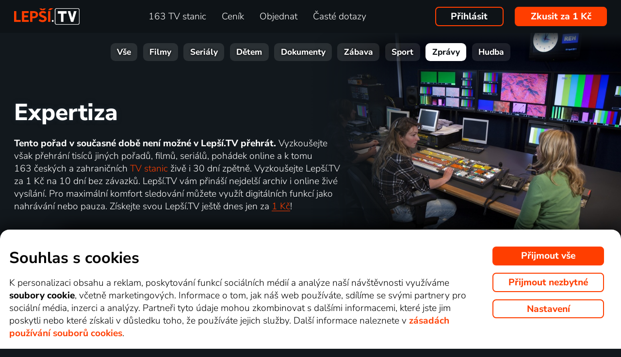

--- FILE ---
content_type: text/css
request_url: https://www.xn--lep-tma39c.tv/web/temp/sources/page-site-content_faq-content_faq.css?v=174945238899
body_size: 326
content:
.--scrolleffect .content-faq .content_quest_topBoxs2{transform:translateX(-100%);opacity:0;transition:all 1s ease;position:relative}.--scrolleffect .content-faq .content_quest_topBoxs1{transform:translateX(100%);opacity:0;transition:none;position:relative}.page-load .--scrolleffect .content-faq .content_quest_topBoxs1,.page-load .--scrolleffect .content-faq .content_quest_topBoxs2{transition:all 1s ease}.--scrolleffect .--effect.content_hm_modul_description .content_quest_topBoxs1,.--scrolleffect .--effect.content_hm_modul_description .content_quest_topBoxs2{transform:translateX(0%);opacity:1}.page-handle-arrows .--scrolleffect .content_hm_modul_description .content_quest_topBoxs1,.page-handle-arrows .--scrolleffect .content_hm_modul_description .content_quest_topBoxs2,.--scrolleffect .--below.content_hm_modul_description .content_quest_topBoxs1,.--scrolleffect .--below.content_hm_modul_description .content_quest_topBoxs2{transform:translateX(0%);opacity:1;transition:none}.content-faq .content_hm_faqWrap .content_hm_modul_title{padding-top:2rem;padding-bottom:1.4rem}.content_hm_modul_description{padding-bottom:3em;font-size:1em}@media screen and (max-width:900px){.content_quest_topBoxs2,.content_quest_topBoxs1{width:100%;float:none;padding-left:0;padding-right:0}}.content-faq__wrap{margin-left:auto;margin-right:auto}.page-handle-arrows .theme-2025 .page-max-content,.page-handle-arrows .content-faq__wrap{max-width:80%;margin-left:auto;margin-right:auto}

--- FILE ---
content_type: text/css
request_url: https://www.xn--lep-tma39c.tv/web/plugin/animate/animate_bold.css?2
body_size: 361
content:
@charset "UTF-8";

.animated {
  -webkit-animation-duration: 1s;
  animation-duration: 1s;
  -webkit-animation-fill-mode: both;
  animation-fill-mode: both;
}

.animated.bounceIn.slow, .animated.bounceIn_dark.slow{
  -webkit-animation-duration: 1s;
  animation-duration: 1s;
}

@-webkit-keyframes bounceIn {
  from, 20%, 40%, 60%, 80%, to {
    -webkit-animation-timing-function: cubic-bezier(0.215, 0.610, 0.355, 1.000);
    animation-timing-function: cubic-bezier(0.215, 0.610, 0.355, 1.000);
  }

  0% {
    text-shadow: 0px 0px 1px black;
  }

  20% {
    text-shadow: 0px 0px 1px black,0px 0px 1px black;
  }

  40% {
    text-shadow: 0px 0px 1px black,0px 0px 1px black,0px 0px 1px black;
  }

  60% {
    text-shadow: 0px 0px 1px black,0px 0px 1px black;
  }

  80% {
    text-shadow: 0px 0px 1px black;
  }

  to {
    text-shadow: none;/*0px 0px 0px black;*/
  }
}

@keyframes bounceIn {
  from, 20%, 40%, 60%, 80%, to {
    -webkit-animation-timing-function: cubic-bezier(0.215, 0.610, 0.355, 1.000);
    animation-timing-function: cubic-bezier(0.215, 0.610, 0.355, 1.000);
  }

  0% {
    text-shadow: 0px 0px 1px black;
  }

  20% {
    text-shadow: 0px 0px 1px black,0px 0px 1px black;
  }

  40% {
    text-shadow: 0px 0px 1px black,0px 0px 1px black,0px 0px 1px black;
  }

  60% {
    text-shadow: 0px 0px 1px black,0px 0px 1px black;
  }

  80% {
    text-shadow: 0px 0px 1px black;
  }

  to {
    text-shadow: none;/*0px 0px 0px black;*/
  }
}

@-webkit-keyframes bounceIn_dark {
  from, 20%, 40%, 60%, 80%, to {
    -webkit-animation-timing-function: cubic-bezier(0.215, 0.610, 0.355, 1.000);
    animation-timing-function: cubic-bezier(0.215, 0.610, 0.355, 1.000);
  }

  0% {
    text-shadow: 0px 0px 1px white;
  }

  20% {
    text-shadow: 0px 0px 1px white,0px 0px 1px white;
  }

  40% {
    text-shadow: 0px 0px 1px white,0px 0px 1px white,0px 0px 1px white;
  }

  60% {
    text-shadow: 0px 0px 1px white,0px 0px 1px white;
  }

  80% {
    text-shadow: 0px 0px 1px white;
  }

  to {
    text-shadow: none;/*0px 0px 0px white;*/
  }
}

@keyframes bounceIn_dark {
  from, 20%, 40%, 60%, 80%, to {
    -webkit-animation-timing-function: cubic-bezier(0.215, 0.610, 0.355, 1.000);
    animation-timing-function: cubic-bezier(0.215, 0.610, 0.355, 1.000);
  }

  0% {
    text-shadow: 0px 0px 2px white;
  }

  20% {
    text-shadow: 0px 0px 2px white,0px 0px 2px white;
  }

  40% {
    text-shadow: 0px 0px 2px white,0px 0px 2px white,0px 0px 2px white;
  }

  60% {
    text-shadow: 0px 0px 2px white,0px 0px 2px white;
  }

  80% {
    text-shadow: 0px 0px 2px white;
  }

  to {
    text-shadow: none;/*0px 0px 0px white;*/
  }
}

.bounceIn {
  -webkit-animation-name: bounceIn;
  animation-name: bounceIn;
}
.bounceIn_dark {
  -webkit-animation-name: bounceIn_dark;
  animation-name: bounceIn_dark;
}

--- FILE ---
content_type: text/css
request_url: https://www.xn--lep-tma39c.tv/web/temp/sources/page-site-content_order-content_order3_css.css?v=176615355099
body_size: 7805
content:
.html_content_order{background-color:#13181c;background-image:url(../../page-site/content_order/img/pozadi/step1.jpg);background-size:100% auto;background-repeat:no-repeat;transition:background-image 1s linear}.html_content_order::before{content:"";position:absolute;top:0;left:0;width:100%;height:5rem;background:linear-gradient(to bottom,rgb(0 0 0 / 40%) 0%,transparent 100%);pointer-events:none}.html_content_order.content_ord3__html--step1{background-image:url(../../page-site/content_order/img/pozadi/step1.jpg)}.html_content_order.content_ord3__html--step11{background-image:url(../../page-site/content_order/img/pozadi/step11.jpg)}.html_content_order.content_ord3__html--step2{background-image:url(../../page-site/content_order/img/pozadi/step2.jpg)}.html_content_order.content_ord3__html--step3{background-image:url(../../page-site/content_order/img/pozadi/step2.jpg)}.html_content_order.content_ord3__html--step4{background-image:url(../../page-site/content_order/img/pozadi/step2.jpg)}.html_content_order body,.html_content_order .index_content{background:#fff0}@media (max-width:600px){.html_content_order,.html_content_order.content_ord3__html--step1{background-image:url(../../page-site/content_order/img/pozadi/step1_mobil.jpg)}.body_content_index .content-balicky__wrap,.html_content_order.content_ord3__html--step11{background-image:url(../../page-site/content_order/img/pozadi/step11_mobil.jpg)}.html_content_order.content_ord3__html--step2{background-image:url(../../page-site/content_order/img/pozadi/step2_mobil.jpg?2)}.html_content_order.content_ord3__html--step3{background-image:url(../../page-site/content_order/img/pozadi/step2_mobil.jpg?2)}.html_content_order.content_ord3__html--step4{background-image:url(../../page-site/content_order/img/pozadi/step2_mobil.jpg?2)}}.content_ord3 .new_input_part_contact_full .new_input_contact_rowFull{margin:0 0 .6em 0}.content_ord3 .login_warning{padding-top:.25em;text-align:left;color:red;font-weight:750}.content_ord3__main--block_part{overflow-y:auto;position:absolute;top:0;left:0;transition:500ms left linear,500ms opacity linear;width:100%;overflow:hidden;opacity:0;box-sizing:border-box}.content_ord3__main--block_part_11 .content_ord3__product--extra--buttons_fixed{transition:500ms left linear,500ms right linear}.content_ord3__main--block_part_1{left:0}.content_ord3__main--block_part_11{left:100%}.content_ord3__main--block_part_11 .content_ord3__product--extra--buttons_fixed{left:100%;right:-100%}.content_ord3__main--block_part_2{left:100%}.content_ord3__main--block_part_3{left:200%}.content_ord3__main--block_part_4{left:300%}.content_ord3__main--block_step1 .content_ord3__main--block_part_1{left:0%;overflow:hidden;position:relative;opacity:1}.content_ord3__main--block_step11 .content_ord3__main--block_part_1{left:-100%;overflow:hidden}.content_ord3__main--block_step11 .content_ord3__main--block_part_11{left:0%;overflow:hidden;position:relative;opacity:1}.content_ord3__main--block_step11 .content_ord3__main--block_part_11 .content_ord3__product--extra--buttons_fixed{left:0%;right:0%}.content_ord3__main--block_step2 .content_ord3__main--block_part_1{left:-100%;overflow:hidden}.content_ord3__main--block_step2 .content_ord3__main--block_part_11{left:-100%;overflow:hidden}.content_ord3__main--block_step2 .content_ord3__main--block_part_11 .content_ord3__product--extra--buttons_fixed{left:-100%;right:100%}.content_ord3__main--block_step2 .content_ord3__main--block_part_2{left:0%;overflow:hidden;position:relative;opacity:1}.content_ord3__main--block_step2 .content_ord3__main--block_part_4{left:100%;overflow:hidden}.content_ord3__main--block_step3 .content_ord3__main--block_part_1{left:-300%;overflow:hidden}.content_ord3__main--block_step3 .content_ord3__main--block_part_11{left:-200%;overflow:hidden}.content_ord3__main--block_step3 .content_ord3__main--block_part_11 .content_ord3__product--extra--buttons_fixed{left:-200%;right:200%}.content_ord3__main--block_step3 .content_ord3__main--block_part_2{left:-100%;overflow:hidden}.content_ord3__main--block_step3 .content_ord3__main--block_part_3{left:0%;overflow:hidden;position:relative;opacity:1}.content_ord3__main--windows{position:relative;overflow:hidden}.content_ord3__main--logo{position:absolute;padding:.875rem;float:right;z-index:1;width:100%;box-sizing:border-box}.content_ord3__main--logoA{display:inline-block;height:1.8em}.content_ord3__main--logo img{max-width:100%;max-height:100%}.body_content_order .content_ord3__main--block_part{min-height:calc(100vh - 2.635em);display:table;width:100%;padding-top:3em}.body_content_order .content_ord3__main--block_part_cell{display:table-cell;width:100%;height:100%;vertical-align:middle;padding-bottom:2em}.content_ord3__global--buttons{text-align:center;margin:1.5em auto 1em auto;box-sizing:border-box}.content_ord3__global--buttons_line{border-top:1px solid hsl(0deg 0% 100% / 27%);padding-top:1em}.content_ord3__global--button{margin-top:.5em;display:inline-block}.content_ord3__global--button_full,.content_ord3__global--button_next{position:relative;padding-top:.5em;padding-bottom:.5em;margin-left:.3em;margin-right:.3em}.content_ord3__global--button_full .fa-caret-right,.content_ord3__global--button_next .fa-caret-right{position:absolute;right:.5em;vertical-align:middle;margin-top:.15em}.content_ord3__global--button_full{width:100%;box-sizing:border-box;margin:0;margin-bottom:.6em}.content_ord3__global--button_next.content_disabledButton{cursor:help}.content_ord3__global--button_fullMobileWrap .link-underline{margin-left:1em;margin-right:1em}@media (max-width:600px){.content_ord3__global--button_fullMobileWrap{width:100%}.content_ord3__global--button_fullMobile{width:100%;box-sizing:border-box;margin:0;margin-bottom:.5em}.body_content_order .content_ord3__main--block_part{padding-top:3.5em}.body_content_order .content_ord3__main--block_part_cell{vertical-align:top}.content_ord3 .content_ord2_groups{margin-left:.5em;margin-right:.5em}.content_ord3 .content_ord_buttons{margin-left:.5em;margin-right:.5em}}.content_ord3__footer_text{background-color:#0e1317;text-align:center;padding:.5em;margin-top:1em;color:rgb(255 255 255 / 50%);font-size:.785rem}.content_ord_banner_2{margin:auto}.content_ord_banner_2 a{border:.0995rem solid #fff;display:inline-block;padding:.2em 1em;cursor:pointer;border-radius:.5em;box-sizing:border-box;background-color:#1a1a1a;color:#fff;text-decoration:none;font-size:1.2em;border-radius:.4em;line-height:1.3;padding:.3925em 1.41665em;font-weight:var(--font-bold)}.content_ord_banner_2 .center{display:block;text-align:center;margin-top:1rem;min-width:15rem}.content_ord3__main--step_display{text-align:center}@media (max-width:600px){.content_ord3__main--step_display{text-align:center;position:absolute;right:0;top:1em;margin-right:1em}}.content_ord3__product--group_main{clear:both;margin:auto;margin-bottom:1rem;margin-top:1rem}.content_ord3__product--group_inner{display:inline-block;float:left}.content_ord3__product{margin:auto}.content_ord3__product--block{margin:auto;margin-bottom:.1em}.content_ord3__product--title{font-size:2.25em;text-align:center;font-weight:750;margin-top:.25rem}.content_ord3__product--title_extra{font-size:2.25em;text-align:center;font-weight:750;margin-top:.25rem;margin-bottom:.5em}.content_ord3__contact--title{font-size:2.25em;text-align:center;font-weight:750;margin-top:.25rem}.content_ord3__product--subtitle{text-align:center;margin-top:1em;margin-bottom:1em;margin-top:.25em;padding:0 1em}.content_ord3__product--subtitleDown{text-align:center;margin-top:.25em;margin-bottom:1em;margin-top:1em;padding:0 1em}.content_ord3__product_box--block_promo{color:#a7a8a9;min-height:4em;margin-bottom:1em;margin-top:1em;font-weight:750}.content_ord3__product--extra--buttons{direction:rtl}.content_ord3__product--extra--buttons_hidden{visibility:visible;margin-bottom:0em}.content_ord3__product--extra--buttons_fixed{display:none}.content_ord3__product--extra--buttons_fixed{position:fixed;bottom:0;left:0;right:0;background:linear-gradient(to top,rgb(19 24 28 / 95%) calc(100% - 3em),#fff0 100%);padding-top:2em;margin-bottom:0;padding-bottom:1em;margin-top:0}.content_ord3__product--extra--buttons_fixed .content_ord3__global--button_next{box-shadow:0 0 28px -4px #fff}.content_ord3__global--button_next{padding-left:3em;padding-right:3em}.content_ord3__product--extra__buttons_block{margin:auto}.content_ord3__product--extra__buttons_selector.content_ord3__product--extra__buttons_selectedButton{display:inline-block;position:relative}.content_ord3__product--extra__buttons_selector,.content_ord3__product--extra__buttons_selector.content_ord3__button--wrap_active{text-align:left;font-weight:300;border:solid #ff3e00 .0498rem;border-radius:.5em;padding:0 1em;vertical-align:middle;display:inline-block;position:relative;border-radius:.4em;border-width:.0995rem;font-weight:var(--font-bold);padding:.5em 2.5em .5em 1em;transition:background 0.5s,border 0.5s}.content_ord3__product--extra__buttons_selector{color:#fff}.content_ord3__product--extra__buttons_selector.content_ord3__button--wrap_active{background:#212326;color:#fff;border-color:#212326;padding-right:3.15em}.content_ord3__product_box--fa_button{position:absolute;right:.2em;top:.2em;bottom:.2em;padding:.124em;color:#fff;transition:background 0.5s;border-radius:.2em;border:none;padding:.2em;width:1.2em;display:flex;justify-content:center;align-items:center;font-size:1.2rem}.content_ord3__product--extra__buttons_selector.content_ord3__button--wrap_active .content_ord3__product_box--fa_button{background:#179f14}.content_ord3__product--extra__buttons_selector .content_ord3__product_box--check_button{display:none}.content_ord3__product--extra__buttons_selector.content_ord3__button--wrap_active .content_ord3__product_box--plus_button{display:none}.content_ord3__product--extra__buttons_selector.content_ord3__button--wrap_active .content_ord3__product_box--check_button{display:block;display:flex}@media screen and (max-width:800px){.content_ord3__product--title{font-size:1.8em}.content_ord3__product--title_extra{font-size:1.8em}.content_ord3__contact--title{font-size:1.8em}.content_ord3__transfer--title{font-size:1.8em}.content_ord3__product--extra--buttons_hidden{display:block;visibility:hidden;margin-top:.5em;padding-top:0;padding-bottom:1em}.content_ord3__product--extra--buttons_fixed{position:fixed;bottom:0;left:0;right:0;background:linear-gradient(to top,rgb(19 24 28 / 95%) calc(100% - 2em),#fff0 100%);padding-top:5em;margin-bottom:0;padding-bottom:1em;margin-top:0}}@media screen and (max-width:600px){.content_ord3__product--title{font-size:1.4em}.content_ord3__product--title_extra{font-size:1.4em}.content_ord3__contact--title{font-size:1.4em}.content_ord3__transfer--title{font-size:1.4em}}body:not(.onlinetv_mobileNoFocus) .content_ord3__product_box--block-glow:hover{box-shadow:0 0 0 .1rem gray}.content_ord3__product_box--block{color:inherit;text-decoration:none;border-radius:.4em;display:inline-block;vertical-align:top;width:15.5em;background:#13181c;padding:1em 0 .5em 0;border-radius:1em;box-sizing:border-box;position:relative;overflow:hidden}.content_ord3__product_box--block:hover{text-decoration:none}.content_ord3__product_box--block_img{background-size:100% auto;background-repeat:no-repeat}.content_ord3__product_box--block_mini{background-image:url(../../page-site/content_order/img/pozadi_produkt/mini.jpg)}.content_ord3__product_box--block_max{background-image:url(../../page-site/content_order/img/pozadi_produkt/top.jpg)}.content_ord3__product_box--block_zaklad{background-image:url(../../page-site/content_order/img/pozadi_produkt/klasik.jpg)}.content_ord3__product_box--footer{width:100%;box-sizing:border-box}.content_ord3__product_box--footer_block{position:relative;padding-top:1em;width:100%;display:table}.content_ord3__product_box--footer_block:after{content:'';border-top:1px solid rgb(255 255 255 / 10%);position:absolute;top:0;left:0;right:0}.content_ord3__product_box--price_section{display:table-cell;vertical-align:middle}.content_ord3__product_box--button{display:table-cell;vertical-align:middle;text-align:right}.content_ord3__product_box--button .content_orangeButton{padding-right:.8rem;padding-left:.8rem}.content_ord3__product_box--block_info{font-weight:100;min-height:4em;max-width:20em;text-shadow:0 0 2px #13181c,0 0 2px #13181c,0 0 2px #13181c}.content_ord3__product_box--block_logo-hbo{height:1.1rem}.content_ord3__product_box--price_mesic.global_colorYellow,.content_ord3__product_box--price_mesic.global_colorYellow>*{font-weight:750!important;color:#ff0}.content_ord3__product_box--block_full.content_ord3__product_box--block_hbo{background-image:url(../../page-site/content_order/img/pozadi_produkt/hbo_top.jpg)}.content_ord3__product_box--block_wrap_freeMonth_wrap{box-shadow:0 0 13px -2px #fbe70e!important}.content_ord3__product_box--block_wrap_freeMonth_wrap:hover{box-shadow:0 0 13px -2px #fbe70e,0 0 0 .1rem gray!important}.content_ord3__product_box--block_hbo{background-image:url(../../page-site/content_order/img/pozadi_produkt/hbo.jpg)}.content_ord3__product_box--block_settopbox{background-image:url(../../page-site/content_order/img/pozadi_produkt/tvbox.jpg)}.content_ord3__product_box--block_news{background-image:url(../../page-site/content_order/img/pozadi_produkt/tvn.jpg)}.content_ord3__product_box--block_full.content_ord3__product_box--block_zaklad3{background-image:url(../../page-site/content_order/img/pozadi_produkt/zarizeni_top.jpg)}.content_ord3__product_box--block_zaklad3{background-image:url(../../page-site/content_order/img/pozadi_produkt/zarizeni.jpg)}.content_ord3__product_box--block_france{background-image:url(../../page-site/content_order/img/pozadi_produkt/france.jpg)}.content_ord3__product_box--block_prima_bez_reklam{background-image:url(../../page-site/content_order/img/pozadi_produkt/pretaceni.jpg)}.content_ord3__product_box--block_joj_bez_reklam{background-image:url(../../page-site/content_order/img/pozadi_produkt/pretaceni.jpg)}.content_ord3__product_box--block_title{font-size:1.354165rem;font-weight:750;text-align:left}.content_ord3__product_box--stanice .content_ord3__product_box--stanice{display:inline-block;box-sizing:border-box;width:20%;text-align:center}.content_ord3__product_box--stanice_table{display:table;width:100%;height:100%;vertical-align:middle}.content_ord3__product_box--stanice_cell{display:table-cell;vertical-align:middle;text-align:center}.content_ord3__product_box--stanice_wrap{vertical-align:middle;height:2em;overflow:hidden;width:100%}.content_ord3__product_box--stanice img{max-width:80%;max-height:1.4em;display:block;margin:auto}.content_ord3__product_box--block_full .content_ord3__product_box--block_title{margin-top:9.5rem}.content_ord3__product_box--block_logaSmall,.content_ord3__product_box--block_loga{max-width:100%}.content_ord3__product_box--block_wrap_freeMonth{background:#fbe70e;color:#000;font-weight:900;text-align:center;padding:.1em;position:absolute;left:0;right:0;top:0;text-transform:uppercase;text-transform:uppercase;font-size:.8rem;letter-spacing:.1rem}.content_ord3__product_box--block_hbo_line{margin-top:.5em}.content_ord3__product_box--block_hbo_line img{height:.8em}.content_ord3__product_box--block_hbo_line .fa-plus{font-size:.8em;position:relative;top:-.1em;margin-right:.25em}.content_ord3__product_box--block_hbo_line{margin-top:.5em;background:rgb(255 255 255 / 10%);padding:.25em 0;text-align:center;border-radius:.4em}@media screen and (max-width:600px){.content_ord3__product_box--block_info{min-height:auto}.content_ord3__product_box--footer_block{padding-top:0.75rem!important;margin-top:0.75rem!important}}.content_ord3__contact{margin:auto;padding-left:1em;padding-right:1em}.content_ord3__contact--input_password,.content_ord3__contact--input_login{width:100%;margin-bottom:.6em}.content_ord3__contact--tableBlock.content_ord3__global--step4_active .content_ord3__contact--input_login,.content_ord3__contact--tableBlock.content_ord3__global--step4_active .content_ord3__contact--input_password,.content_ord3__contact--input_phone_prefix,.content_ord3__contact--input_city,.content_ord3__contact--input_firstname,.content_ord3__contact--input_ico{width:50%;display:inline-block;float:left;margin-bottom:0}.content_ord3__contact--tableBlock.content_ord3__global--step4_active .content_ord3__contact--input_login .new_input_contact_input,.content_ord3__contact--input_phone_prefix .new_input_contact_input,.content_ord3__contact--input_city .new_input_contact_input,.content_ord3__contact--input_firstname .new_input_contact_input,.content_ord3__contact--input_ico .new_input_contact_input{margin-right:.6em}.content_ord3__contact--logged_info{margin-top:1.5em;margin-bottom:1.5em}@media screen and (max-width:600px),screen and (min-width:1001px) and (max-width:1200px){.content_ord3__contact--tableBlock.content_ord3__global--step4_active .content_ord3__contact--input_login,.content_ord3__contact--tableBlock.content_ord3__global--step4_active .content_ord3__contact--input_password,.content_ord3__contact--input_login,.content_ord3__contact--input_password{width:100%;margin-bottom:.6em}.content_ord3__contact--tableBlock.content_ord3__global--step4_active .content_ord3__contact--input_login .new_input_contact_input,.content_ord3__contact--input_login .new_input_contact_input{margin-right:0em}}.content_ord3__contact--input_phone_number,.content_ord3__contact--input_zip,.content_ord3__contact--input_surname,.content_ord3__contact--input_dic{width:50%;display:inline-block;float:right}.content_ord3__contact--error-term{color:red;font-weight:750}.content_ord3__contact--term{color:#fff;cursor:pointer;margin-top:.5em;padding:.5em .5em 0 .5em;margin-left:-.5em;margin-right:-.5em;border-radius:.4em}.content_ord3__contact--term_check{margin-right:.6em;display:inline-block;float:left}.content_ord3__contact--term_info{color:rgb(255 255 255 / 50%);font-size:.785rem}.content_ord3__contact--inputs_company{display:inline-block;transform:translateX(0%);transition:transform 0.2s ease-in-out,left 0.2s ease-in-out;white-space:nowrap;position:relative;left:0}.content_ord3__contact--inputs_companyRight{transform:translateX(-100%);left:100%}.content_ord3__contact--companyBlock{margin-bottom:4em}.content_ord3__contact--userBlock{position:relative}.content_ord3__contact--inputs_titleUser{position:absolute;top:-3.89em}.content_ord3__contact--inputsBlock.content_ord3__global--step4_active{display:block!important;max-width:30em!important}@media screen and (max-width:1000px){.content_ord3__contact--tableBlock{max-width:30em;margin:auto}.content_ord3__contact--tableBlock.content_ord3__global--step4_active{max-width:70em;margin:auto}}.page-origin-app .content_ord3__contact--tableBlock{max-width:30em;margin:auto}@media screen and (min-width:1001px){html:not(.page-origin-app) .content_ord3__contact--tableBlock{display:table;width:100%;max-width:52em;margin:auto}html:not(.page-origin-app) .content_ord3__contact--tableBlock.content_ord3__global--step4_active{display:table;width:100%;max-width:70em;margin:auto}html:not(.page-origin-app) .content_ord3__contact--inputsBlock{display:table-cell;padding:0 1em;width:50%;position:relative}html:not(.page-origin-app) .content_ord3__contact--tableBlock.content_ord3__global--step4_active .content_ord3__contact--inputsBlock{display:table-cell;padding:0 1em;width:60%}html:not(.page-origin-app) .content_ord3__recap--sumarryBlock{display:table-cell;position:relative;width:100%}html:not(.page-origin-app) .content_ord3__recap--sumarryBlock_child_block{position:relative;padding:0 1em}html:not(.page-origin-app) .content_ord3__contact--inputsBlock::after{content:'';position:absolute;top:1.5em;right:0;bottom:1.5em;border-left:1px solid #363a3e}html:not(.page-origin-app) .content_ord3__recap--sumarryBlock_child::after{content:'';position:absolute;top:1.5em;left:-.5px;bottom:-.5em;border-left:1px solid #363a3e}}.content_ord3__racap--preterm_block{display:block;margin-bottom:.5em;text-align:justify}.content_ord3__racap--preterm_text{display:inline;padding-right:0}.content_ord3__recap--preterm_block{margin-bottom:1em}.content_ord3__recap--back_to_akce span{font-size:.785rem;display:block;margin-top:.2em}.content_ord3__recap--back_to_akce span a{font-weight:750}.content_ord3__summary--block{background:rgb(128 128 128 / 15%);padding:.5em 1em;border-radius:.4em .4em 0 0}.content_ord3__summary .global_table{width:100%}.content_ord3__summary--row .global_tableC{padding-top:.25em}.content_ord3__summary--row_title{font-weight:750}.content_ord3__summary--price{text-align:right;white-space:nowrap}.content_ord3__summary--price .content_orangeBold{color:#fff;font-weight:300}.content_ord3__summary--blockTotal{background:rgb(128 128 128 / 30%);padding:.5em 1em;border-radius:0 0 .4em .4em;margin-bottom:1em;font-weight:750}.content_ord3__summary--nameTotal{float:left}.content_ord3__summary--priceTotal{text-align:right}.content_ord3__summary--icon{text-align:right;transform:scale(1.2);width:1.5em;transition:transform 0.2s}.content_ord3__summary--icon:hover{transform:scale(1.5)}.content_ord3__summary--icon [data-summary="icon_extra"]{position:relative;left:-.2em}.content_ord3__contact--subtitle{text-align:center}.content_ord3__contact--separator{margin-top:1.2em}.content_ord3__banner--2018_wrap{margin-left:1em;margin-right:1em}.content_ord3__banner--2018{background:#ff3e00;color:#fff;padding:1em 1.5em;font-size:1em;font-weight:300;opacity:1;transition:opacity 0.5s;text-align:justify;margin:auto;margin-bottom:1em;margin-top:1em;border-radius:.7em}.content_ord3__banner--2018 a{border:.0995rem solid #fff;display:inline-block;padding:.2em 1em;cursor:pointer;border-radius:.5em;box-sizing:border-box;background-color:#1a1a1a;color:#fff;text-decoration:none;font-size:1.2em;border-radius:.4em;line-height:1.3;padding:.3925em 1.41665em;font-weight:750}@media screen and (min-width:1220px){.content_ord3__banner--2018-block{display:flex;justify-content:space-between;align-items:center;display:table;margin:auto}}.content_ord3__transfer{margin:auto}.content_ord3__transfer--item_wrap{text-align:left;text-decoration:none;color:inherit;padding:.5em 1em;display:block}.content_ord3__transfer--item{color:#fff;cursor:pointer}.content_ord3__transfer--item:hover{text-decoration:none}.content_ord3__transfer--check{width:1em;display:inline-block;text-align:center;top:.15rem}.content_ord3__transfer--price{float:right}.content_ord3__transfer--item_icon{margin-left:.2em;width:8em;display:inline-block}.content_ord3__transfer--item_icon img{max-height:1.4em;max-width:100%;vertical-align:middle}.content_ord3__transfer--item_wrap_nested{padding-right:0;position:relative;margin-left:.5em}.content_ord3__transfer--item_wrap_nested:not([data-paymentshow="platebni_karta"]) .fa-question-circle-o{position:absolute;right:.1em;top:.7em}.content_ord3__transfer--sms_subform_help .fa-question-circle-o{bottom:1.8em;top:auto}.content_ord3__transfer--item_wrap_nested[data-paymentshow="platebni_karta"] .fa-question-circle-o{position:relative;top:.2em;left:.25em}.content_ord3__transfer--payment_wrap .content_ord3__transfer--item_wrap img{height:1em;margin-left:.5em;margin-right:.25em;margin-bottom:-.05em;filter:brightness(0) invert(1)}.content_ord3__transfer--sms_subform_row select,.content_ord3__transfer--sms_subform_row input{background:#fff0}.content_ord3__transfer--sms_subform_row_label_operator select{appearance:none;-webkit-appearance:none;-moz-appearance:none}#SMScz_platmobilem_operator option{background:#222;color:#fff}.content_ord3__transfer--sms_subform_row_label_operator{position:relative}.content_ord3__transfer--sms_subform_row_label_operator::after{content:"\f0dd";font-family:"FontAwesome";font-style:normal;font-weight:400;text-decoration:inherit;font-weight:900;position:absolute;right:.8em;top:43%;transform:translateY(-50%);pointer-events:none}.content_ord3__transfer--item_wrapSelected:not(.content_ord3__transfer--item_wrap_nested){background:rgb(255 255 255 / 15%);border:.4em;border-radius:.6em}.content_ord3__transfer--item_wrapSelected .content_ord3__transfer--item_wrap_nested:before{content:'';position:absolute;top:0;left:-1em;right:-1em;border-top:1px solid rgb(255 255 255 / 10%)}.content_ord3__transfer--item_wrap_nested{padding-top:.5em;margin-top:.5em;position:relative}.content_ord3__transfer--delivery_items{border-radius:.4em;position:relative}.content_ord3__transfer--delivery_wrap{margin:0 auto}.content_ord3__transfer--delivery_address_text{font-weight:750}.content_ord3__transfer--delivery_address_check{margin-right:.5em}.content_ord3__transfer--subtitle{text-align:center;margin-top:.25em;padding:0 1em}.content_ord3__transfer--payment_wrap{margin:1em auto;margin-bottom:1.5em}.content_ord3__transfer--payment_price{float:right}.content_ord3__transfer--payment_separator{border-top:1px solid rgb(255 255 255 / 25%)}.content_ord3__transfer--adress_wrap{width:100%;margin-bottom:1em;position:relative}.content_ord3__transfer--delivery_informtion_area{border-radius:.6em;padding:1em;box-sizing:border-box;max-width:100%;background:#fff0;height:100%}.content_ord3__transfer--delivery_informtion_area::placeholder{font-weight:300;color:rgb(255 255 255 / 50%)}.content_ord3__transfer--delivery_informtion_area:focus{border:.0497rem solid #ff3e00;outline:none}.content_ord3__transfer--invoices_address_check{margin-right:.5em}.content_ord3__transfer--invoices_address_check:hover{text-decoration:none}.content_ord3__transfer--delivery_items .content_ord3__transfer--item_pointer{display:inline;width:23%;vertical-align:top}.content_ord3__transfer--delivery_items .content_ord3__transfer--delivery_text{display:inline-block;width:60%;vertical-align:middle}.content_ord3__transfer--delivery_breath a{position:relative}.content_ord3__transfer--delivery_breath a::before{content:'';position:absolute;bottom:.25rem;left:0;right:0;border-bottom:1px solid #ff3e00;animation:breathing 2s ease-in-out infinite}.content_ord3__transfer--delivery_breath a:hover::before{display:none}@keyframes breathing{0%{opacity:0}50%{opacity:1}100%{opacity:0}}@media screen and (min-width:1001px) and (max-width:1250px),screen and (max-width:800px){.content_ord3__transfer--item_wrap:not(.content_ord3__transfer--item_wrap_nested){display:block;margin-top:.5em;margin-bottom:.5em;padding-top:1em;padding-bottom:1em;position:relative}.content_ord3__transfer--item_wrap:not(.content_ord3__transfer--item_wrap_nested)::after{content:'';position:absolute;right:0;left:0;bottom:-.3em;border-bottom:1px solid rgb(255 255 255 / 25%)}.content_ord3__transfer--delivery_items{border-bottom:none}.content_ord3__transfer--item_wrap_nested,.content_ord3__transfer--delivery_text{display:block}.content_ord3__transfer--item_wrapSelected .content_ord3__transfer--item_wrap_nested:before,.content_ord3__transfer--item_wrapSelected .content_ord3__transfer--delivery_text:before{content:'';position:absolute;top:0;left:-1em;right:-1em;border-top:1px solid rgb(255 255 255 / 10%)}.content_ord3__transfer--item_wrap_nested,.content_ord3__transfer--delivery_text{padding-top:.5em;margin-top:.5em;position:relative}.content_ord3__transfer--item{position:relative}.content_ord3__transfer--price{position:absolute;top:0;right:0}.content_ord3__transfer--delivery_items .content_ord3__transfer--item_pointer{width:auto;display:inline}.content_ord3__transfer--delivery_items .content_ord3__transfer--delivery_text{width:auto;display:block}}@media screen and (max-width:800px){.content_ord3__transfer--delivery_items{border-bottom:none}.content_ord3__transfer--payment_price{display:block;margin-left:1.5em;color:#ccc;float:none;display:block}}@media screen and (max-width:500px){.content_ord3__transfer--adress_wrap{display:block}.content_ord3__transfer--adress_wrap .global_tableC{display:block}.content_ord3__transfer--gls{padding-left:0}}.content_ord3__transfer--sms_subform_row{padding:.5em 0em;vertical-align:middle;color:#fff;line-height:2em;display:block}.content_ord3__transfer--sms_subform_row input,.content_ord3__transfer--sms_subform_row select{border-radius:.6em}.content_ord3__transfer--sms_subform_help{font-size:1rem;padding:1em 1em 1em 0;color:#fff}.content_ord3__transfer--sms_subform_row_label{width:12em;display:inline-block}.content_ord3__transfer--sms_subform h2{padding:0;margin:0}.content_ord3__transfer--sms_subform p{text-align:justify}.content_ord3__transfer--sms_subform_help span{color:gray;margin-top:.5em;display:inline-block}.content_ord3__transfer--delivery_items{position:relative}.content_ord3__dropdown{position:absolute;top:100%;left:0;width:100%;display:none;z-index:1000;background:#000}.content_ord3__dropdown .content_ord3__transfer--item_wrap:not(.content_ord3__transfer--item_wrap_nested):hover{background:rgb(255 255 255 / 15%)}.content_ord3__dropdown .content_ord3__transfer--check{display:none}.content_ord3__transfer--item_wrapSelected .fa-angle-down,.content_ord3__transfer--item_wrapSelected .fa-angle-up{font-size:1.5em}.content_ord3__transfer--delivery_address,.content_ord3__transfer--delivery_informtion_title,.content_ord3__transfer--blocks_title,.content_ord3__contact--inputs_company,.content_ord3__contact--inputs_title,.content_ord3__summary--title{margin:1.5em 0 1em 0;display:inline-block;font-weight:750}.content_ord3__complete{margin-bottom:2em}.content_ord3__complete--table_block{display:table}.content_ord3__complete--title{padding:.5em;text-align:center;margin-top:1em;color:#fff;font-size:2.25rem;font-weight:var(--font-bold);border-radius:.4em}.content_ord3__complete--subtitle{text-align:center}.content_ord3__complete--dotaznik_text{margin-top:1em;margin-bottom:1em}.content_ord3__complete--block{margin:auto;padding:1em}.content_ord3__complete--qrCode_inline.content_ord3__complete--summary_border{margin-bottom:0}.content_ord3__complete--qrCode_inline img{max-width:6.219rem;border-radius:.4em}.content_ord3__complete--check_paid:before{content:'';position:absolute;top:0;right:0;left:0;border-top:1px solid rgb(255 255 255 / 20%)}.content_ord3__complete--check_paid{margin-top:1em;padding-top:1em;position:relative}.content_ord3__complete--check_paid_text{margin-bottom:1em;font-weight:750}.content_ord3__complete--summary_background{text-align:left;display:block;background:rgb(0 0 0 / .2);padding:1em;border-radius:.5em;margin:.5em 0 1.5em 0}.content_ord3__complete--summary_border{text-align:left;display:block;border:1px solid rgb(255 255 255 / .1);padding:1em;border-radius:.5em;margin:.5em 0 1.5em 0}.content_ord3__complete--summary ul{margin:0 1em;list-style-type:none}.content_ord3__complete--caption{display:block;margin-top:1.5em;text-align:left;margin-bottom:.5em}.content_ord3__complete_qrcode--platebni_karta{padding:.5em;background:#fff;margin:auto;display:inline-block;margin-left:1em;float:right}.content_ord3__complete_qrcode--platebni_karta_text{font-weight:var(--font-bold);color:#000;text-align:center;margin-top:.5em}.balikovna_modal{position:fixed;z-index:1000;top:3%;bottom:3%;left:5%;right:5%;padding:.5em;background:#000;border-radius:.5em}.balikovna_modal_close{position:absolute;color:#002776;color:#fff;font-size:2em;top:.4em;right:.6em;cursor:pointer;text-shadow:0em 0em .3em black,0em 0em .3em #000}.balikovna_modal_close:hover{color:lightgray}.balikovna_modal iframe{width:100%;height:100%;border:0;box-sizing:padding-box}.balikovna_modal{position:fixed;z-index:1000;top:3%;bottom:3%;left:5%;right:5%;padding:.5em;background:#000;border-radius:.5em}.balikovna_modal_close{position:absolute;color:#002776;color:#fff;font-size:2em;top:.4em;right:.6em;cursor:pointer;text-shadow:0em 0em .3em black,0em 0em .3em #000}.balikovna_modal_close:hover{color:lightgray}.balikovna_modal iframe{width:100%;height:100%;border:0;box-sizing:padding-box}@media screen and (max-width:1000px){.content_ord3__complete--subtitle{max-width:30em;margin-left:auto;margin-right:auto}.content_ord3__complete--table_block{max-width:30em;margin:auto}.content_ord3__complete--dotaznik:before{content:'';position:absolute;top:0;right:0;left:0;border-top:1px solid rgb(255 255 255 / 20%)}}@media screen and (min-width:1001px){.content_ord3__complete--table_block{display:table;width:100%;margin:auto}.content_ord3__complete--dotaznik{display:table-cell;width:50%;padding:1em;padding-right:0;position:relative}.content_ord3__complete--info{display:table-cell;width:50%;margin:auto;padding:1em;padding-left:0}.content_ord3__complete--dotaznik:before{content:'';position:absolute;top:1em;bottom:1em;left:0;border-left:1px solid rgb(255 255 255 / 20%)}}@keyframes blik{0%{background-color:rgb(255 255 255 / 50%)}100%{background-color:#141517}}.body_content_order .content_payment_iframe{height:530px;background:#fff;padding-left:.75em;padding-top:1em;box-sizing:border-box;margin-top:.5em}[data-pay=pay_prompt].content_ord3__prompt{left:0;top:0;bottom:0;right:0;width:auto;position:fixed;overflow-y:auto;z-index:10}.content_ord3__prompt--child_wrap{z-index:200;box-sizing:border-box;width:26em;max-width:95%;margin:auto;transform:translate(0,-50%);position:relative;top:50%;max-height:100%}.content_ord3__prompt--child{color:#fff;position:relative;margin:auto}.content_ord3__prompt--title{text-align:center;font-weight:750;font-size:2.25em}.content_ord3__prompt--subtitle{text-align:center}.content_ord3__prompt--child img{max-width:100%;max-height:100%}.content_ord3__prompt--description{text-align:justify}.content_ord3__qrkod{float:left;margin-right:1em}[data-order="clear_prompt"].content_ord3__prompt,[data-order="akce_prompt"].content_ord3__prompt{left:0;top:0;bottom:0;right:0;width:auto;position:fixed;overflow-y:auto;z-index:10}[data-order="clear_prompt"].content_ord3__prompt .content_ord3__global--buttons,[data-order="akce_prompt"].content_ord3__prompt .content_ord3__global--buttons{margin-bottom:0;display:table;width:100%;justify-content:space-between;gap:1em;margin-top:2em}[data-order="clear_prompt"].content_ord3__prompt .content_ord3__global--buttons .content_ord3__global--button_full,[data-order="akce_prompt"].content_ord3__prompt .content_ord3__global--buttons .content_ord3__global--button_full{margin-bottom:0;width:auto;direction:ltr;display:table-cell}[data-order="clear_prompt"].content_ord3__prompt .content_ord3__global--buttons{direction:rtl}[data-order="clear_prompt"].content_ord3__prompt .content_ord3__global--buttons,[data-order="akce_prompt"].content_ord3__prompt .content_ord3__global--buttons [data-sum="total_price"]{white-space:nowrap}[data-order="clear_prompt"] .content_ord3__prompt--child,[data-order="akce_prompt"] .content_ord3__prompt--child{padding:2.4rem}[data-order="clear_prompt"] .content_ord3__prompt--child_wrap,[data-order="akce_prompt"] .content_ord3__prompt--child_wrap{border:solid #fff .0498rem;background:#0e1317;color:#fff;position:relative;margin:auto;border-radius:.8em;width:100%;max-width:37em}[data-order="clear_prompt"] .content_ord3__prompt--close,[data-order="akce_prompt"] .content_ord3__prompt--close{position:absolute;right:0;top:0em;font-size:2rem;padding:.1em;cursor:pointer;z-index:1}[data-order="clear_prompt"] .content_ord3__prompt--close svg,[data-order="akce_prompt"] .content_ord3__prompt--close svg{width:1em;height:1em;fill:#fff}[data-order="clear_prompt"] .content_ord3__prompt--title,[data-order="akce_prompt"] .content_ord3__prompt--title{text-align:left;margin-bottom:.5rem;font-size:1.75rem}[data-order="clear_prompt"] .content_ord3__summary--block,[data-order="akce_prompt"] .content_ord3__summary--block{margin-top:.4em;margin-bottom:1em}[data-order="clear_prompt"] .content_ord3__prompt--info,[data-order="akce_prompt"] .content_ord3__prompt--info{color:gray;font-size:.8rem;text-align:center;position:absolute;bottom:0;left:0;right:0;margin-bottom:.8em}[data-order="clear_prompt"] .content_ord3__prompt--child .content_ord3__summary--block{border-radius:.4em}.content_ord3__prompt_button_separate{display:table-cell;width:1em}@media screen and (max-width:700px){[data-order="clear_prompt"].content_ord3__prompt .content_ord3__global--buttons,[data-order="akce_prompt"].content_ord3__prompt .content_ord3__global--buttons{display:block}[data-order="clear_prompt"].content_ord3__prompt .content_ord3__global--buttons .content_ord3__global--button_full,[data-order="akce_prompt"].content_ord3__prompt .content_ord3__global--buttons .content_ord3__global--button_full{width:100%;display:block}[data-order="clear_prompt"].content_ord3__prompt .content_ord3__global--buttons .content_ord3__global--button_full:last-child,[data-order="akce_prompt"].content_ord3__prompt .content_ord3__global--buttons .content_ord3__global--button_full:last-child{margin-top:.5em}.content_ord3__prompt_button_separate{display:none}}.page-menu-short [data-order="akce_prompt"].content_ord3__prompt,.page-menu-short [data-order="clear_prompt"].content_ord3__prompt{width:100%;height:100%;border:none;top:0;left:0;border-radius:0;padding-top:0}.page-menu-short [data-order="akce_prompt"] .content_ord3__prompt--child_wrap,.page-menu-short [data-order="clear_prompt"] .content_ord3__prompt--child_wrap{border:none;border-radius:0;height:100%;padding-top:3.55rem;max-width:100%}.page-menu-short .content_ord3__prompt--close{display:none}.page-menu-short .content_ord3__prompt__head{display:block}@media screen and (max-width:450px){[data-order="clear_prompt"] .content_ord3__prompt--child,[data-order="akce_prompt"] .content_ord3__prompt--child{padding:2em}}.body_content_order #menu_wrap:not(.global_noneImportant)+.index_content .content_ord3__main--logo{display:none}.body_content_order #menu_wrap:not(.global_noneImportant)+.index_content .content_ord3__main--block_part{min-height:calc(100vh - 6.255rem)}.content_ord_vyhody{margin-top:2rem;margin-bottom:2rem}.content_ord_vyhody .content-bile-ikony{margin-bottom:1.5rem}.content_ord_block_step2 .content_ord_vyhody,.content_ord_block_step3 .content_ord_vyhody,.content_ord_block_step4 .content_ord_vyhody{display:none}.content_ord_vyhody_nadpis{margin:1rem auto 0;text-align:center}.content_ord_vyhody_nadpis{margin:1rem auto 0;text-align:center}@media screen and (max-width:1000px){.content_ord_vyhody{display:none!important}}